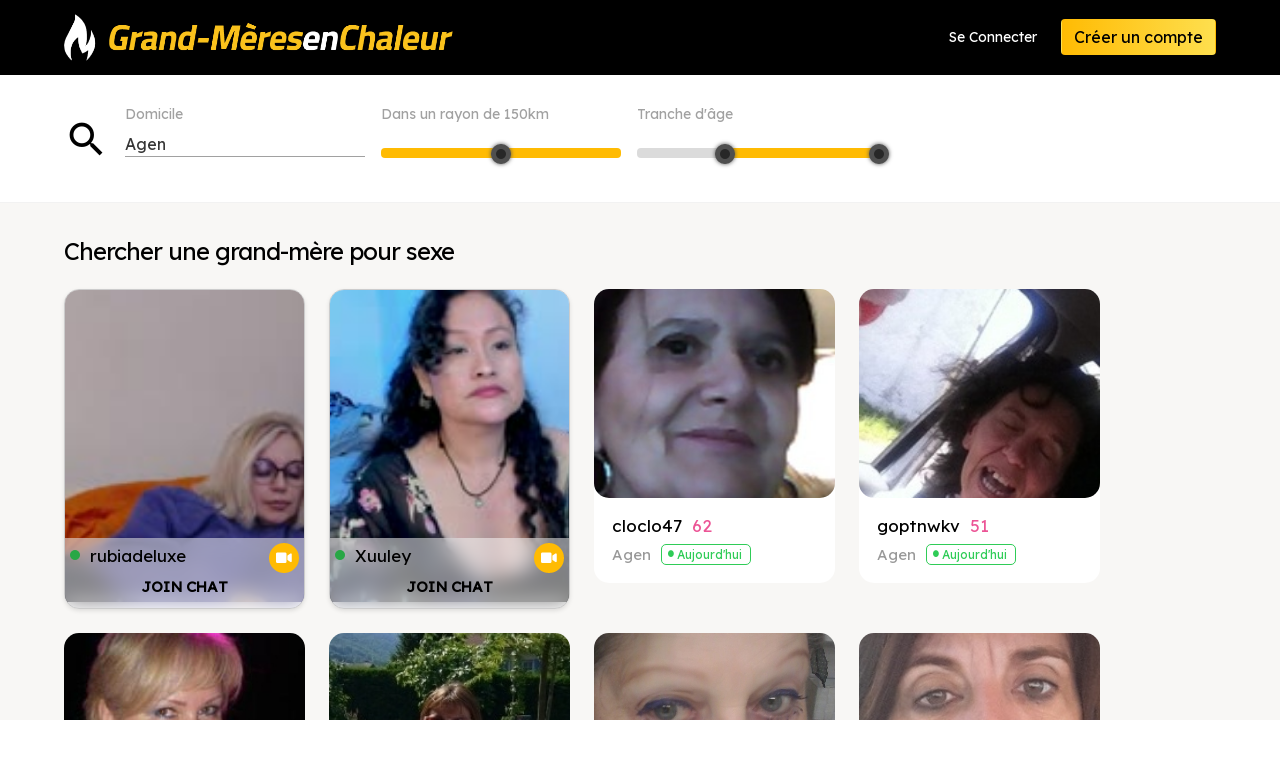

--- FILE ---
content_type: text/html; charset=utf-8
request_url: https://www.grandmeresenchaleur.com/results.php?area=Lot-et-Garonne&place_id=53391
body_size: 14818
content:
<!doctype html>
<html lang="en" class="has-navbar-fixed-top hydrated">

<head>
	<title>Sexe avec Grand-Mères en Chaleur à Agen, avec cloclo47, 62 ans. Sexe avec une Grand-Mères à Agen. Sexe local mature.</title>
	<meta name="description" content="Trouver des Grand-Mères en Chaleur et des Vieilles comme cloclo47, 62 ans à Agen. Recontre discrète et sexe individuel. Agen. Grand-Mères en Chaleur à Agen">
	
	<meta charset="utf-8">
	
<meta name="viewport" content="width=device-width,initial-scale=1">

<meta name="keywords" keywords="adult dating sex">

<link rel="icon" type="image/x-icon" href="/favicon.png">

<script src="https://www.grandmeresenchaleur.com/_cdn/js/jquery-3.5.1.min.js"></script>
<script src="https://www.grandmeresenchaleur.com/_cdn/js/jquery-ui.min.js"></script>
<script src="https://www.grandmeresenchaleur.com/_cdn/js/common.js?v=0.1"></script>
<script src="https://www.grandmeresenchaleur.com/_cdn/js/confirm-email.js?v=1.2"></script>

<link rel="stylesheet" href="https://www.grandmeresenchaleur.com/_cdn/css/minireset.min.css">
<link rel="stylesheet" href="https://www.grandmeresenchaleur.com/_cdn/css/jquery-ui.min.css?v0.2">
<link rel="stylesheet" href="https://www.grandmeresenchaleur.com/_cdn/css/global.css?v=1.16">
<link rel="stylesheet" href="https://www.grandmeresenchaleur.com/_cdn/css/index.css?v=1.2">

<link href="https://fonts.googleapis.com/css?family=Lexend+Deca&display=swap" rel="stylesheet">
<link href="https://fonts.googleapis.com/css2?family=Roboto:wght@500&display=swap" rel="stylesheet">

<link rel="stylesheet" href="//cdn.materialdesignicons.com/5.4.55/css/materialdesignicons.min.css">


<!-- Global site tag (gtag.js) - Google Analytics -->
<script async src="https://www.googletagmanager.com/gtag/js?id=UA-92773492-22"></script>
<script>
  window.dataLayer = window.dataLayer || [];
  function gtag(){dataLayer.push(arguments);}
  gtag('js', new Date());

    gtag('config', 'G-FMSGZ4L7Y8');
	
	</script>	
	<link rel="stylesheet" href="https://cdnjs.cloudflare.com/ajax/libs/font-awesome/6.0.0-beta3/css/all.min.css">
	<link rel="stylesheet" href="https://www.grandmeresenchaleur.com/_cdn/css/search.css?v=0.1">	
	
	<script>
    d_radius_from = 150;
    d_use_cache = 'Yes';
    
    let d_page = 0;
                                                              
    
        let d_age_from = 18, d_age_to = 79;
    let m_age_from = 18, m_age_to = 79;
    		 
		let is_logged_in = false;
    d_age_from = 40;    d_age_to = 79;    d_radius_from = 150;                                                                                                          
	</script>

	<script src="https://www.grandmeresenchaleur.com/_cdn/js/search.js?v=1.18"></script>
	<script src="https://www.grandmeresenchaleur.com/_cdn/js/jquery.ui.touch-punch.min.js"></script>
  
  <link rel="canonical" href="https://www.grandmeresenchaleur.com/results.php?place_id=53391&ageFrom=18&ageTo=79&page=1">	
</head>

<body class="search logged-out asu">
	<div>
		
		<div class="">


	<nav role="navigation" aria-label="main navigation" class="navbar is-fixed-top">
		<div class="container">
			<div class="navbar-brand">
				<a href="/" aria-current="page" class="navbar-item nuxt-link-exact-active active"><img src="https://www.grandmeresenchaleur.com/_cdn/images/logos/grandmeresenchaleur.png" alt="Grand-Mères en Chaleur"></a>
				
				
				        <div style="display:flex;" class="is-hidden-desktop">
				  <a href="/signin.php" class="navbar-item is-pulled-right">Se Connecter</a>
				  <a href="/signup-step-1.php" class="navbar-item is-pulled-right">Inscription</a>
        </div>
        
				
			</div>
			<div class="navbar-menu">
				<div class="navbar-end"> <a href="/signin.php" class="navbar-item">Se Connecter</a>
					<div class="navbar-item"><a href="/signup-step-1.php" class="button is-primary">Créer un compte</a></div>
				</div>
			</div>
		</div>
	</nav>
	
</div>
		
		<div>
   
			<div class="d-content for-notif" id="wrapper">

        <input type="hidden" name="Place_ID" id="place_id" value="53391">
        
				<div class="section d-s-filter d-s-filter-mobile">
					 <div class="container">
							<div class="columns">
								 <div class="column">
										<div class="d-s-filter-fields">
											 <div class="field">
													<p class="d-s-filter-icon has-text-black"><i class="material-icons">search</i></p>
											 </div>
											
											
											 <div class="field" style="display:none;">
												<label class="label">Show me</label>
												<div class="control">
													 <span class="select">
															<select id="gender">
																<option value="Female">Women</option>
																															</select>
													 </span>
													 </div>
												</div>
											
                      
                        <div class="field field-sA">
                          <label class="label">Domicile</label> 

                          <div class="autocomplete control">
                            <div class="control is-clearfix">
                              <input type="text" autocomplete="off" id="lives_in" name="lives_in" placeholder="Search users in..." class="input" value="Agen">
                            </div>
                            <div class="dropdown-menu" style="display: none;">
                              <div class="dropdown-content" style="display: none;">
                                <div class="dropdown-item is-disabled"><span>No results found</span></div>
                              </div>
                            </div>
                          </div>
                        </div>
                      
											
                        <div class="field is-hidden-mobile distance-slider" style="min-width:240px;">
                          <label class="label">Dans un rayon de <span id="within-radius">150</span>km</label>
                          <div class="handle-radius-tooltip"></div>
                          <div id="slider-radius" class="slider-radius b-slider-track"></div>
                        </div>
                      
                      
													<div class="field is-hidden-mobile w-240 distance-slider">
														<label class="label">Tranche d'âge</label> 
														<div class="handle-tooltip"></div>
														<div class="b-slider-track slider-age-range"></div>
													</div>
											
											
													
											
																						
																							
												<div class="field f-filters is-hidden-tablet">
													<button class="m-filter-btn is-primary is-toggler"><span class="icon"><i class="mdi mdi-cog mdi-24px"></i></span></button>
												</div>
											
											
										</div>
								 </div>
							</div>
					 </div>
				</div>
				
				
				<div class="section d-s-m-filter is-hidden-desktop is-hidden-tablet">
					<div class="container">
						
            <div class="field w-240 distance-slider">
              <label class="label">Dans un rayon de <span id="within-radius">150</span>km</label>
              <div class="handle-radius-tooltip"></div>
              <div id="slider-radius" class="slider-radius b-slider-track"></div>
            </div>
            
            
						<div class="field w-240 distance-slider">
							<label class="label">Tranche d'âge</label> 
							<div class="handle-tooltip"></div>
							<div class="b-slider-track slider-age-range"></div>
						</div>
						
						
													</div>
						</div>

				
				
				<section class="section">
					 <div id="search-results-container" class="container">
               
              <h1 id="results_h1">Chercher une grand-mère pour sexe</h1>             
							<div id="search-results" class="columns is-mobile is-multiline ds-result">
								
							</div>						
					 </div>
				</section>

			
			</div>
				
		</div>
		
		<div class="footing-container">
	<footer class="footer footer-d">
		<div class="container">
			<div class="columns is-mobile is-multiline">
				<div class="column is-half-mobile is-2-desktop">
					<h2>Liens Rapides</h2>
					<ul class="footer-list">
						<li><a href="/results.php" class="">Voir les Profils</a></li>
						<li><a href="/signup.php" class="">Messages</a></li>
						<li><a href="/signup.php" class="">Mon Profil</a></li>
						<li><a href="/signup.php" class="">Mes Visites</a></li>
												<li><a href="/signup.php" class="">Paramètres du Compte</a></li>
						<li><a href="/search-counties.php" class="">Tous les départements</a></li>
					</ul>
				</div>
				<div class="column is-half-mobile is-2-desktop">
					<h2>A Propos</h2>
					<ul class="footer-list">
												<li><a href="/terms-of-use.php" class="">Termes et Conditions</a></li>
						<li><a href="/privacy-policy.php" class="">Politique de Confidentialité</a></li>
											</ul>
				</div>
				<div class="column is-full-mobile is-3-desktop">
					<h2>Support</h2>
					<ul class="footer-list">
						<li><a href="/report-abuse.php" class="">Signaler un Abus</a></li>
						<li><a href="/faq.php" class="">Questions Fréquentes</a></li>
						<li><a href="/contact.php" class="">Aide</a></li>
					</ul>
				</div>
				<div class="column footer-logo"> <img src="https://www.grandmeresenchaleur.com/_cdn/images/logos/grandmeresenchaleur.png" alt="Grand-Mères en Chaleur" class="is-pulled-right"> </div>
			</div>
			
						
			<ul class="footer-bottom">
				<li>&copy; 2026 </li>
				<li>Tous droits réservés</li>
															</ul>
		</div>
		
	</footer>
</div>

<div id="hello" style="display:none;"></div>

<script>
var DO_NOT_SHOW_ALERTS = false;</script>



  <!-- AGE DISCLAIMER -->
  
  <script>
    $('html').addClass( 'age-disclaimer-popped age-disclaimer-popped-2' );
    
    function consent_to_being_at_least_18() {
      let cookie_date = new Date;
      cookie_date.setFullYear( cookie_date.getFullYear() + 10 );
      document.cookie = 'show_age_warning=1;path=/;expires=' + cookie_date.toUTCString() + ';';
      
      $('html').removeClass( 'age-disclaimer-popped age-disclaimer-popped-2' );
      $('#age-disclaimer-overlay').remove();
      $('#age-disclaimer-container').remove();
    }
  </script>

  <style>
    html.age-disclaimer-popped-2 #age-disclaimer-container { position:absolute; left:-5000px; top:-2000px; }
    html.age-disclaimer-popped-1 { overflow:hidden; }
    html.age-disclaimer-popped-1 body > div div:nth-child(0) { display:none; }
    html.age-disclaimer-popped-1 body > div div:nth-child(1) { display:none; }
    html.age-disclaimer-popped-1 .footing-container { display:none; }

    html.age-disclaimer-popped-1 #age-disclaimer-overlay {
      position:fixed;
      z-index:9998;
      width:100%; height:100%; min-height:100%;
      background-color:rgb(0,0,0,0.92);
      top:0; right:0; bottom:0; left: 0;
    }
    #age-disclaimer-container { 
      position: fixed;
      z-index:9999;
      top:25px; left:50%;
      transform: translateX(-50%);
      width:90%; max-width:750px;
      background-color:#000;
      border-radius: 8px;
      color:#fff;
      text-align: center;
      box-shadow: border-box;
      padding:50px 25px;
      overflow-y: auto;
      max-height: 100%;
    }
    #age-disclaimer-container .ad-logo {
      max-width:100%; height:auto;
      max-height:50px;
    }
    #age-disclaimer-container p {
      font-size:18px;
      color:#ccc;
      line-height:1.4em;
    }
    #age-disclaimer-container .ad-title {
      color:#fff;
      margin:15px 0px 15px 0px;
      font-size:40px;
      font-weight:bold;
    }
    #age-disclaimer-container .agedis-buttons { margin-top:25px; }
    #age-disclaimer-container .agedis-buttons .button { font-size:18px; margin-bottom:15px; }
    #age-disclaimer-container .agedis-buttons button { margin-right:10px;}
    
    @media only screen and (max-width: 600px) {
      #age-disclaimer-container p { font-size:16px; }
      #age-disclaimer-container .ad-title { font-size:26px; }
    }
  </style>
  
  <div id="age-disclaimer-overlay"></div>
  <div id="age-disclaimer-container">
    <img class="ad-logo" src="https://www.grandmeresenchaleur.com/_cdn/images/logos/grandmeresenchaleur.png">
    <p class="ad-title">Vérification de l'âge</p>
    <p>Grand-Mères en Chaleur est une communauté adulte qui contient du contenu <nobr>explicite à caractère sexuel.</nobr><br>Vous devez être âgé de 18 ans ou <nobr>plus pour entrer.</nobr></p>
    <div class="agedis-buttons">
      <button type="button" class="button is-primary" onclick="consent_to_being_at_least_18();" style="min-height:80px;">Je suis âgé(e) de 18 ans<br>ou plus - Saisir</a></button>
      <a href="https://www.google.com" class="button" rel="noopener nofollow" style="min-height:80px;">J'ai moins de 18 ans - Sortie</a>
    </div>
  </div>
	
	</div>
  
  
  <style><!--
    @media (max-width: 768px) {
      .d-s-filter-mobile { padding:20px 15px 15px 15px !important; }
      .d-s-filter-icon i { font-size:30px !important; }
      .field-sA label { display:none; }
      #lives_in { height:32px !important; }
      .d-s-filter-mobile .f-filters .m-filter-btn { width:34px; height:34px; padding:5px 0; }
      .d-s-filter-mobile .f-filters .m-filter-btn i::before { font-size:22px; color:#000; }
    }
    
    @media (min-width: 768px) {
      .d-s-filter .distance-slider label { margin-bottom: 23px !important; }
    }
  
    .field-sA { min-width:240px; align-self: flex-start; }
    #lives_in { padding-left:0px; height:25px; }
    
    #results_h1 { letter-spacing: -1px; }
    #results_h1 b { font-weight: bold; white-space: nowrap;  }
  --></style>
  
  
  
  <script><!--
  $( function() {
  
    $( '#lives_in' ).focusin( function() {
      $( '#lives_in' ).val( '' );
    });
    
    $( '#lives_in' ).autocomplete({
      source: 'https://www.grandmeresenchaleur.com/_ajax/autocomplete.location.php',
      minLength: 2,
			autoFocus: true,
      select: function( event, ui ) {
    
        localStorage.setItem( 'search_place_id', ui.item.id );
        localStorage.setItem( 'search_place_city', ui.item.city );
    
        $('#place_id').val( ui.item.id );
        $('.location-label').text( ui.item.city );
        $('#lives_in').val( ui.item.city );
    
        search.reset();
        search.get();
    
        setTimeout( function() { $("input").blur(); }, 100 );
      }
    });
          
  });
  --></script>
	
</body>

</html>

--- FILE ---
content_type: text/html; charset=utf-8
request_url: https://www.grandmeresenchaleur.com/_ajax/search.php?page=1&limit=20&age_from=40&age_to=79&radius=150&gender=Female&place_id=53391
body_size: 10597
content:
{"sl":"53391","limited":false,"total_records":"63","total_pages":4,"page":1,"limit":20,"data":[{"Gender_Icon":"https:\/\/www.grandmeresenchaleur.com\/_cdn\/images\/female-icon.svg","Webcam_Icon":"https:\/\/www.grandmeresenchaleur.com\/_cdn\/images\/web_cam.svg","xCamProfile":true,"Online":true,"Gender":"Female","Today":false,"This_Week":false,"ID":"c73445","Website":"All","photo_type":"FACE","image1":"http:\/\/cams.images-dnxlive.com\/snapshots\/c73445_webcam_200x150.jpg","username":"rubiadeluxe"},{"Gender_Icon":"https:\/\/www.grandmeresenchaleur.com\/_cdn\/images\/female-icon.svg","Webcam_Icon":"https:\/\/www.grandmeresenchaleur.com\/_cdn\/images\/web_cam.svg","xCamProfile":true,"Online":true,"Gender":"Female","Today":false,"This_Week":false,"ID":"c125901","Website":"All","photo_type":"FACE","image1":"http:\/\/cams.images-dnxlive.com\/snapshots\/c125901_webcam_200x150.jpg","username":"Xuuley"},{"ID":"44335","sex":"Female","username":"cloclo47","age":"62","dob":"-444186000","State":"Nouvelle-Aquitaine","City":"Agen","Distance":"0","LastActivity":"2026-02-02 19:56:38","Gender_Icon":"https:\/\/www.grandmeresenchaleur.com\/_cdn\/images\/female-icon.svg","Online":false,"Today":true,"This_Week":false,"LoggedIn":false,"CDN_Image":"profiles\/1955\/12\/05195512bq6656pn1.jpg","image1":"https:\/\/nw1assets3.s3.amazonaws.com\/9168p5fd2cfaf20687.jpg","photo_type":"face","sexyURL":"grand-meres-chaleur-44335\/sexe-vieille-Agen-cloclo47-62"},{"ID":"49356","sex":"Female","username":"goptnwkv","age":"51","dob":"-115520400","State":"Nouvelle-Aquitaine","City":"Agen","Distance":"0","LastActivity":"2026-02-02 19:35:50","Gender_Icon":"https:\/\/www.grandmeresenchaleur.com\/_cdn\/images\/female-icon.svg","Online":false,"Today":true,"This_Week":false,"LoggedIn":false,"CDN_Image":"profiles\/1966\/05\/05196605bq1692pn1.jpg","image1":"https:\/\/assets.trinhol.com\/\nfnw\/media\/profiles\/1966\/05\/tn_sm_05196605bq1692pn1.jpg","sexyURL":"grand-meres-chaleur-49356\/sexe-vieille-Agen-goptnwkv-51"},{"ID":"2144","sex":"Female","username":"ouiii","age":"58","dob":"-343440000","State":"Nouvelle-Aquitaine","City":"Agen","Distance":"0","LastActivity":"2026-02-02 16:57:06","Gender_Icon":"https:\/\/www.grandmeresenchaleur.com\/_cdn\/images\/female-icon.svg","Online":false,"Today":false,"This_Week":true,"LoggedIn":false,"CDN_Image":"profiles\/1959\/02\/2017042140.jpg","image1":"https:\/\/nw1assets3.s3.amazonaws.com\/9168p5fd110b2e182a.jpg","photo_type":"face","sexyURL":"grand-meres-chaleur-2144\/sexe-vieille-Agen-ouiii-58"},{"ID":"28132","sex":"Female","username":"bellechatte","age":"49","dob":"-40870800","State":"Nouvelle-Aquitaine","City":"Agen","Distance":"0","LastActivity":"2026-02-02 15:20:21","Gender_Icon":"https:\/\/www.grandmeresenchaleur.com\/_cdn\/images\/female-icon.svg","Online":false,"Today":false,"This_Week":true,"LoggedIn":false,"CDN_Image":"profiles\/1968\/09\/20170428128.jpg","image1":"https:\/\/nw1assets3.s3.amazonaws.com\/9168p5fd292198fb7c.jpg","photo_type":"face","sexyURL":"grand-meres-chaleur-28132\/sexe-vieille-Agen-bellechatte-49"},{"ID":"49809","sex":"Female","username":"nicole","age":"50","dob":"-77850000","State":"Nouvelle-Aquitaine","City":"Agen","Distance":"0","LastActivity":"2026-02-02 15:10:17","Gender_Icon":"https:\/\/www.grandmeresenchaleur.com\/_cdn\/images\/female-icon.svg","Online":false,"Today":false,"This_Week":true,"LoggedIn":false,"CDN_Image":"profiles\/1967\/07\/15196707bq839pn1.jpg","image1":"https:\/\/nw1assets3.s3.amazonaws.com\/9168p5fd31e91c8a62.jpg","photo_type":"face","sexyURL":"grand-meres-chaleur-49809\/sexe-vieille-Agen-nicole-50"},{"ID":"42897","sex":"Female","username":"Claudia","age":"58","dob":"-956019600","State":"Nouvelle-Aquitaine","City":"Agen","Distance":"0","LastActivity":"2026-02-02 06:35:05","Gender_Icon":"https:\/\/www.grandmeresenchaleur.com\/_cdn\/images\/female-icon.svg","Online":false,"Today":false,"This_Week":true,"LoggedIn":false,"CDN_Image":"profiles\/1939\/09\/16193909bq8215pn1.jpg","image1":"https:\/\/nw1assets3.s3.amazonaws.com\/9168p5fd2b96e9b892.jpg","photo_type":"face","sexyURL":"grand-meres-chaleur-42897\/sexe-vieille-Agen-Claudia-58"},{"ID":"45106","sex":"Female","username":"Marie","age":"60","dob":"-383446800","State":"Nouvelle-Aquitaine","City":"Agen","Distance":"0","LastActivity":"2026-02-02 06:10:04","Gender_Icon":"https:\/\/www.grandmeresenchaleur.com\/_cdn\/images\/female-icon.svg","Online":false,"Today":false,"This_Week":true,"LoggedIn":false,"CDN_Image":"profiles\/1957\/11\/07195711bq6067pn1.jpg","image1":"https:\/\/nw1assets3.s3.amazonaws.com\/9168p5fd2daf3643cb.jpg","photo_type":"face","sexyURL":"grand-meres-chaleur-45106\/sexe-vieille-Agen-Marie-60"},{"ID":"43849","sex":"Female","username":"Myriam","age":"65","dob":"-548384400","State":"Nouvelle-Aquitaine","City":"Agen","Distance":"0","LastActivity":"2026-02-02 06:00:03","Gender_Icon":"https:\/\/www.grandmeresenchaleur.com\/_cdn\/images\/female-icon.svg","Online":false,"Today":false,"This_Week":true,"LoggedIn":false,"CDN_Image":"profiles\/1952\/08\/16195208bq7228pn1.jpg","image1":"https:\/\/assets.trinhol.com\/\nfnw\/media\/profiles\/1952\/08\/tn_sm_16195208bq7228pn1.jpg","sexyURL":"grand-meres-chaleur-43849\/sexe-vieille-Agen-Myriam-65"},{"ID":"49933","sex":"Female","username":"Sofi","age":"50","dob":"-66358800","State":"Nouvelle-Aquitaine","City":"Agen","Distance":"0","LastActivity":"2026-02-01 20:31:07","Gender_Icon":"https:\/\/www.grandmeresenchaleur.com\/_cdn\/images\/female-icon.svg","Online":false,"Today":false,"This_Week":true,"LoggedIn":false,"CDN_Image":"profiles\/1967\/11\/25196711bq881pn1.jpg","image1":"https:\/\/nw1assets3.s3.amazonaws.com\/9168p5fd3202b514cb.jpg","photo_type":"face","sexyURL":"grand-meres-chaleur-49933\/sexe-vieille-Agen-Sofi-50"},{"ID":"57759","sex":"Female","username":"Sandrine","age":"41","dob":"207266400","State":"Nouvelle-Aquitaine","City":"Agen","Distance":"0","LastActivity":"2026-02-01 15:11:09","Gender_Icon":"https:\/\/www.grandmeresenchaleur.com\/_cdn\/images\/female-icon.svg","Online":false,"Today":false,"This_Week":true,"LoggedIn":false,"CDN_Image":"profiles\/1976\/07\/27197607bq27682pn1.jpg","image1":"https:\/\/assets.trinhol.com\/\nfnw\/media\/profiles\/1976\/07\/tn_sm_27197607bq27682pn1.jpg","sexyURL":"grand-meres-chaleur-57759\/sexe-vieille-Agen-Sandrine-41"},{"ID":"49368","sex":"Female","username":"cascade","age":"51","dob":"-116816400","State":"Nouvelle-Aquitaine","City":"Agen","Distance":"0","LastActivity":"2026-02-01 12:05:18","Gender_Icon":"https:\/\/www.grandmeresenchaleur.com\/_cdn\/images\/female-icon.svg","Online":false,"Today":false,"This_Week":true,"LoggedIn":false,"CDN_Image":"profiles\/1966\/04\/20196604bq1696pn1.jpg","image1":"https:\/\/nw1assets3.s3.amazonaws.com\/9168p5fd317c8d3689.jpg","photo_type":"face","sexyURL":"grand-meres-chaleur-49368\/sexe-vieille-Agen-cascade-51"},{"ID":"47647","sex":"Female","username":"Cocorow","age":"54","dob":"-196995600","State":"Nouvelle-Aquitaine","City":"Agen","Distance":"0","LastActivity":"2026-02-01 09:01:42","Gender_Icon":"https:\/\/www.grandmeresenchaleur.com\/_cdn\/images\/female-icon.svg","Online":false,"Today":false,"This_Week":true,"LoggedIn":false,"CDN_Image":"profiles\/1963\/10\/05196310bq2908pn1.jpg","image1":"https:\/\/assets.trinhol.com\/\nfnw\/media\/profiles\/1963\/10\/tn_sm_05196310bq2908pn1.jpg","sexyURL":"grand-meres-chaleur-47647\/sexe-vieille-Agen-Cocorow-54"},{"ID":"2032","sex":"Female","username":"Sisisexy","age":"46","dob":"35247600","State":"Nouvelle-Aquitaine","City":"Agen","Distance":"0","LastActivity":"2026-02-01 08:50:30","Gender_Icon":"https:\/\/www.grandmeresenchaleur.com\/_cdn\/images\/female-icon.svg","Online":false,"Today":false,"This_Week":true,"LoggedIn":false,"CDN_Image":"profiles\/1971\/02\/2017042028.jpg","image1":"https:\/\/assets.trinhol.com\/\nfnw\/media\/profiles\/1971\/02\/tn_sm_2017042028.jpg","sexyURL":"grand-meres-chaleur-2032\/sexe-vieille-Agen-Sisisexy-46"},{"ID":"31310","sex":"Female","username":"juliya47","age":"43","dob":"145407600","State":"Nouvelle-Aquitaine","City":"Agen","Distance":"0","LastActivity":"2026-02-01 08:05:47","Gender_Icon":"https:\/\/www.grandmeresenchaleur.com\/_cdn\/images\/female-icon.svg","Online":false,"Today":false,"This_Week":true,"LoggedIn":false,"CDN_Image":"profiles\/1974\/08\/20170431306.jpg","image1":"https:\/\/assets.trinhol.com\/\nfnw\/media\/profiles\/1974\/08\/tn_sm_20170431306.jpg","sexyURL":"grand-meres-chaleur-31310\/sexe-vieille-Agen-juliya47-43"},{"ID":"29196","sex":"Female","username":"Sindiedouce","age":"43","dob":"132105600","State":"Nouvelle-Aquitaine","City":"Agen","Distance":"0","LastActivity":"2026-01-30 20:05:53","Gender_Icon":"https:\/\/www.grandmeresenchaleur.com\/_cdn\/images\/female-icon.svg","Online":false,"Today":false,"This_Week":true,"LoggedIn":false,"CDN_Image":"profiles\/1974\/03\/20170429192.jpg","image1":"https:\/\/nw1assets3.s3.amazonaws.com\/9168p5fd298f21956e.jpg","photo_type":"face","sexyURL":"grand-meres-chaleur-29196\/sexe-vieille-Agen-Sindiedouce-43"},{"ID":"29544","sex":"Female","username":"lyly.","age":"49","dob":"-33786000","State":"Nouvelle-Aquitaine","City":"Agen","Distance":"0","LastActivity":"2026-01-30 18:20:19","Gender_Icon":"https:\/\/www.grandmeresenchaleur.com\/_cdn\/images\/female-icon.svg","Online":false,"Today":false,"This_Week":true,"LoggedIn":false,"CDN_Image":"profiles\/1968\/12\/20170429540.jpg","image1":"https:\/\/nw1assets3.s3.amazonaws.com\/9168p5fd29bd6102b4.jpg","photo_type":"face","sexyURL":"grand-meres-chaleur-29544\/sexe-vieille-Agen-lyly.-49"},{"ID":"19487","sex":"Female","username":"mariedAgen","age":"43","dob":"134434800","State":"Nouvelle-Aquitaine","City":"Agen","Distance":"0","LastActivity":"2026-01-29 14:41:19","Gender_Icon":"https:\/\/www.grandmeresenchaleur.com\/_cdn\/images\/female-icon.svg","Online":false,"Today":false,"This_Week":true,"LoggedIn":false,"CDN_Image":"profiles\/1974\/04\/20170419483.jpg","image1":"https:\/\/assets.trinhol.com\/\nfnw\/media\/profiles\/1974\/04\/tn_sm_20170419483.jpg","sexyURL":"grand-meres-chaleur-19487\/sexe-vieille-Agen-mariedAgen-43"},{"ID":"56879","sex":"Female","username":"rosa","age":"42","dob":"184892400","State":"Nouvelle-Aquitaine","City":"Agen","Distance":"0","LastActivity":"2026-01-27 06:10:04","Gender_Icon":"https:\/\/www.grandmeresenchaleur.com\/_cdn\/images\/female-icon.svg","Online":false,"Today":false,"This_Week":true,"LoggedIn":false,"CDN_Image":"profiles\/1975\/11\/11197511bq28722pn1.jpg","image1":"https:\/\/nw1assets3.s3.amazonaws.com\/9168p5fd461abe1847.jpg","photo_type":"face","sexyURL":"grand-meres-chaleur-56879\/sexe-vieille-Agen-rosa-42"}]}

--- FILE ---
content_type: text/html; charset=UTF-8
request_url: https://www.jygotubvpyguak.com/cp/lfb/index.php?submitconfig=0&promo=evelive&product_id=14&subid1=&subid2=&brand=wl&ur=aHR0cDovL2NhbWNoZXJpZS5mcg%3D%3D&cf0=pc3&cf2=&cfsa2=&fi=1&li=1&lia=1&lg=0&sound=0&btn=cta&ctac=FFBB03&ctatc=000000&ctarc=FFBB03&ctartc=FFFFFF&ctacc={$SITE_SPECIFIC.Colour}&ctactc=000000&ct=eyJlbiI6IlRDSEFURVIgISIsImZyIjoiVENIQVRFUiAhIiwiZGUiOiJKZXR6dCBjaGF0dGVuISIsIm5sIjoiQ2hhdCBudSEiLCJlcyI6Ilx1MDBhMWNoYXRlYXIhIiwiaXQiOiJDaGF0dGFyZSEifQ%3D%3D&modelSex=F&modelLanguage=FR&modelOrigin=european&modelOrientation=straight&modelAge=18%2A60&cf1=X16310&comfrom=1001007
body_size: 3936
content:
<!DOCTYPE html>
<html lang="uk" class="uk">
<head>
	<title>Live feed</title>
	<!--META-->
	<meta http-equiv="Content-Type" content="text/html; charset=utf-8" />
	<meta name="viewport" content="initial-scale = 1.0,maximum-scale = 1.0, viewport-fit=cover,width=device-width" />
	<meta  name="viewport" content="width=device-width, initial-scale=1.0" />
			
	<!--SCRIPTS JS -->
		<script type="text/javascript" src="https://cdnjs.cloudflare.com/ajax/libs/jquery/1.9.0/jquery.min.js"></script>
<script type="text/javascript" src="https://cdnjs.cloudflare.com/ajax/libs/jquery-cookie/1.4.1/jquery.cookie.js"></script>
<script type="text/javascript" src="https://cdnjs.cloudflare.com/ajax/libs/jquery-color/2.1.0/jquery.color.min.js"></script>
<script type="text/javascript" src="https://cdnjs.cloudflare.com/ajax/libs/swfobject/2.2/swfobject.min.js"></script>
<script type="text/javascript" src="https://www.jygotubvpyguak.com/assets/cp/js/common/jquery.dnxChat.js"></script>
<script type="text/javascript" src="https://www.jygotubvpyguak.com/assets/cp/js/common/jquery.timer.js"></script>
<script type="text/javascript" src="https://www.jygotubvpyguak.com/assets/cp/js/common/iphone-inline-video.browser.js"></script>
<script type="text/javascript" src="https://www.jygotubvpyguak.com/assets/cp/js/lfb/script.js"></script>
	
	<script>
        $(document).ready(function(){
			$("#lfb").livefeed({
                models: {0:{streamingServer: "streamsrv2.dnx.lu", nickname: "Julia6902", account: "c182379", chatType:"FREE", status:"ONLINE", profilePictures: ["pictures/c182379_picture63f6b914dc62b.jpg", "pictures/c182379_picture636e215d14b71.jpg", "pictures/c182379_picture619e255dd7657.jpg", "pictures/c182379_picture61f14a50b9812.jpg", "pictures/c182379_picture66a42271455f1.jpg", "pictures/c182379_picture619a9889673c8.jpg", "pictures/c182379_picture61e04ede160fb.jpg", "pictures/c182379_picture6246ed7939793.jpg", "pictures/c182379_picture62423cfac76c7.jpg", "pictures/c182379_picture633b1533e3269.jpg", "pictures/c182379_picture620aa22f76a9d.jpg", "pictures/c182379_picture61b770e58bfc3.jpg", "pictures/c182379_picture61e5d5fc60e2c.jpg", "pictures/c182379_picture61e573bf4c306.jpg", "pictures/c182379_picture61f6c65425905.jpg", "pictures/c182379_picture61c090a27b4b1.jpg", "pictures/c182379_picture67bc5e3a6ca0c.jpg", "pictures/c182379_picture67bc5ec579bfe.jpg", "pictures/c182379_picture67bc5f53b906b.jpg", "pictures/c182379_picture67ba6d330723a.jpg", "pictures/c182379_picture67ba6d5a450c6.jpg"]}, 1:{streamingServer: "streamsrv2.dnx.lu", nickname: "Keerra", account: "c239264", chatType:"FREE", status:"ONLINE", profilePictures: ["pictures/c239264_picture653fba844b349.jpg", "pictures/c239264_picture656e7fb867ed5.jpg", "pictures/c239264_picture656e7ffa0099e.jpg", "pictures/c239264_picture656e83e3c209d.jpg", "pictures/c239264_picture658764a65375e.jpg", "pictures/c239264_picture656e84db5dcb6.jpg", "pictures/c239264_picture656e8476b1875.jpg", "pictures/c239264_picture658892b62a030.jpg", "pictures/c239264_picture658892fe03e90.jpg", "pictures/c239264_picture65b66848cdcac.jpg", "pictures/c239264_picture65b669e13b8d9.jpg", "pictures/c239264_picture65b668770bc54.jpg", "pictures/c239264_picture653fba56a6d59.jpg", "pictures/c239264_picture66ea0eb794a6a.jpg", "pictures/c239264_picture66ea0f1a84ff3.jpg", "pictures/c239264_picture653fba98dd5e8.jpg", "pictures/c239264_picture686e0ff0345a1.jpg", "pictures/c239264_picture686e10826f477.jpg"]}, 2:{streamingServer: "streamsrv2.dnx.lu", nickname: "XXXAshley", account: "c126166", chatType:"FREE", status:"ONLINE", profilePictures: ["pictures/c126166_picture662257a70cd64.jpg", "pictures/c126166_picture63d007c2b065d.jpg", "pictures/c126166_picture6480b8e90d193.jpg", "pictures/c126166_picture633012879d298.jpg", "pictures/c126166_picture5cec418f89273.jpg", "pictures/c126166_picture5fedf07294f79.jpg", "pictures/c126166_picture5e9b3b7925dba.jpg", "pictures/c126166_picture5e9b3b55d5599.jpg", "pictures/c126166_picture5e050bedc6710.jpg", "pictures/c126166_picture5df52acdb8aad.jpg", "pictures/c126166_picture5e050bcf82116.jpg", "pictures/c126166_picture5e050c3aef595.jpg", "pictures/c126166_picture5e051be0ac155.jpg", "pictures/c126166_picture5e08c2714b492.jpg", "pictures/c126166_picture5e08c51916a7e.jpg", "pictures/c126166_picture5e08c7b3b8bd4.jpg", "pictures/c126166_picture5e08c7e047722.jpg", "pictures/c126166_picture5e090641d64dc.jpg", "pictures/c126166_picture5e090d6d3d14c.jpg", "pictures/c126166_picture5e0a57d44d4ed.jpg", "pictures/c126166_picture63d5938e12db2.jpg", "pictures/c126166_picture67586dd0262af.jpg", "pictures/c126166_picture5fee248af3bcd.jpg", "pictures/c126166_picture6774432979b45.jpg", "pictures/c126166_picture677441ccbc466.jpg"]}, 3:{streamingServer: "streamsrv2.dnx.lu", nickname: "SinLaura", account: "c194297", chatType:"FREE", status:"ONLINE", profilePictures: ["pictures/c194297_picture64673239cc531.jpg", "pictures/c194297_picture6467324eefc45.jpg", "pictures/c194297_picture64b65e84b69ef.jpg", "pictures/c194297_picture64b65d7927b8b.jpg", "pictures/c194297_picture64b65f24eb1e1.jpg", "pictures/c194297_picture64b660588d58b.jpg", "pictures/c194297_picture64b6607270805.jpg", "pictures/c194297_picture64b6628cc90c0.jpg", "pictures/c194297_picture64b666a7ee95d.jpg", "pictures/c194297_picture64b6696fe510f.jpg", "pictures/c194297_picture64b66a2380070.jpg", "pictures/c194297_picture6673b1f5ac58a.jpg", "pictures/c194297_picture6556365e5db7d.jpg", "pictures/c194297_picture655636c976e49.jpg", "pictures/c194297_picture655636da59784.jpg", "pictures/c194297_picture655636ee4621e.jpg", "pictures/c194297_picture65563714d6cdd.jpg", "pictures/c194297_picture65563727f2f9b.jpg", "pictures/c194297_picture65563740e92a2.jpg", "pictures/c194297_picture6530e133832d9.jpg", "pictures/c194297_picture6556375adc7d8.jpg", "pictures/c194297_picture655637d92d5fd.jpg", "pictures/c194297_picture6556376e02ea0.jpg", "pictures/c194297_picture6530e19bef9d0.jpg", "pictures/c194297_picture6530e02863333.jpg", "pictures/c194297_picture6556384f071ea.jpg", "pictures/c194297_picture65563781a84af.jpg", "pictures/c194297_picture6530e1e7dd8e9.jpg", "pictures/c194297_picture6530e23176a6b.jpg", "pictures/c194297_picture655637981f9cc.jpg", "pictures/c194297_picture6530e37fd6f97.jpg", "pictures/c194297_picture6530e0857ec7b.jpg", "pictures/c194297_picture6530e1fd3d00a.jpg", "pictures/c194297_picture6530dff8e0e98.jpg", "pictures/c194297_picture6530d649d46bd.jpg", "pictures/c194297_picture655636399edb8.jpg", "pictures/c194297_picture6556380e6e1c2.jpg", "pictures/c194297_picture6673b14d09f98.jpg", "pictures/c194297_picture6673b22ab66e4.jpg", "pictures/c194297_picture6673b2a030192.jpg", "pictures/c194297_picture6673b2b8e6855.jpg", "pictures/c194297_picture6673b2cb7de2f.jpg", "pictures/c194297_picture6673b31a18e58.jpg", "pictures/c194297_picture6673b6d11ffc6.jpg", "pictures/c194297_picture6673b669e0a58.jpg", "pictures/c194297_picture6673b6e8332d6.jpg", "pictures/c194297_picture6673b6ffa2efa.jpg", "pictures/c194297_picture6673b71679a31.jpg", "pictures/c194297_picture6673b1d3d72bc.jpg", "pictures/c194297_picture667552d67fd85.jpg", "pictures/c194297_picture667553f633836.jpg", "pictures/c194297_picture667552e80b169.jpg", "pictures/c194297_picture6675540b5f9ac.jpg", "pictures/c194297_picture667553330c566.jpg", "pictures/c194297_picture6675541ed1a17.jpg", "pictures/c194297_picture67dfa6ec30910.jpg", "pictures/c194297_picture669f8a361a4f6.jpg", "pictures/c194297_picture669f8a4772b9e.jpg", "pictures/c194297_picture669f8a7b4510f.jpg", "pictures/c194297_picture667536cf52f6c.jpg", "pictures/c194297_picture667552bbc5f1d.jpg"]}, 4:{streamingServer: "streamsrv2.dnx.lu", nickname: "ChloeJost", account: "c270374", chatType:"FREE", status:"ONLINE", profilePictures: ["pictures/c270374_picture68a5b819817b4.jpg", "pictures/c270374_picture67a537b4f0496.jpg", "pictures/c270374_picture67a538c32a585.jpg", "pictures/c270374_picture67a538e8b611f.jpg", "pictures/c270374_picture67ad3a5416ef5.jpg", "pictures/c270374_picture67ad3a622551d.jpg", "pictures/c270374_picture67ad3a6fcea4b.jpg", "pictures/c270374_picture67ad3a7955069.jpg", "pictures/c270374_picture67ad3a8428e3f.jpg", "pictures/c270374_picture67ad3a91c7277.jpg", "pictures/c270374_picture67ad3a9dcd444.jpg", "pictures/c270374_picture67ad3aa9a991f.jpg", "pictures/c270374_picture67ad3ab483acd.jpg", "pictures/c270374_picture67ad3abf1323b.jpg", "pictures/c270374_picture67ad3add51af8.jpg", "pictures/c270374_picture67ad3ae8bfe02.jpg", "pictures/c270374_picture67ad3b09537fa.jpg", "pictures/c270374_picture67ad3b1a167af.jpg", "pictures/c270374_picture67ad3b2511405.jpg", "pictures/c270374_picture67ad3b3ec0741.jpg", "pictures/c270374_picture67ad3b4b4176f.jpg", "pictures/c270374_picture67ad3b566274e.jpg", "pictures/c270374_picture67ad3b63c4db5.jpg", "pictures/c270374_picture67ad3b718b25e.jpg", "pictures/c270374_picture67ad3b7d3dcb7.jpg", "pictures/c270374_picture67ad3b9d02af2.jpg", "pictures/c270374_picture67ad3bae0f5f5.jpg", "pictures/c270374_picture67ad3bc1ef3ff.jpg", "pictures/c270374_picture67ad3bd295b5c.jpg", "pictures/c270374_picture67ad3be39d81c.jpg", "pictures/c270374_picture67ad3bf559d8b.jpg", "pictures/c270374_picture67ad3c07aa55d.jpg", "pictures/c270374_picture67ad3c17d00e0.jpg", "pictures/c270374_picture67ad3c24d1b99.jpg", "pictures/c270374_picture67ad3c5501af9.jpg", "pictures/c270374_picture67ad3cd533e76.jpg", "pictures/c270374_picture67ad3d03f1020.jpg", "pictures/c270374_picture67ad3d127a836.jpg", "pictures/c270374_picture67ad3d1ff1e95.jpg", "pictures/c270374_picture67ad3d2e83014.jpg", "pictures/c270374_picture67ad3d5244a64.jpg", "pictures/c270374_picture67ad3d5edd647.jpg", "pictures/c270374_picture67ad3d6c90698.jpg", "pictures/c270374_picture67ad3d8c18586.jpg", "pictures/c270374_picture67ad3da52eec4.jpg", "pictures/c270374_picture67ad3db5f402e.jpg", "pictures/c270374_picture67ad3dc52dd93.jpg", "pictures/c270374_picture67ad3de4aa940.jpg", "pictures/c270374_picture67ad3e3224a60.jpg", "pictures/c270374_picture67ad3e40032dd.jpg", "pictures/c270374_picture67ad3e4e4d2ec.jpg", "pictures/c270374_picture67ad3e5f59f89.jpg", "pictures/c270374_picture67ad3e6d5d7bb.jpg", "pictures/c270374_picture67ad3e8ab5581.jpg", "pictures/c270374_picture67e1bcf2ab42a.jpg", "pictures/c270374_picture67e1bd05e3f9e.jpg", "pictures/c270374_picture68a5b85bd1fa9.jpg", "pictures/c270374_picture68a5b89b60595.jpg", "pictures/c270374_picture68a5b90a02c9b.jpg", "pictures/c270374_picture67ad3ec2343ea.jpg"]}, 5:{streamingServer: "streamsrv1.dnx.lu", nickname: "Freyha", account: "c278249", chatType:"FREE", status:"ONLINE", profilePictures: ["pictures/c278249_picture696aa1bc02dfd.jpg", "pictures/c278249_picture68f8228e70a65.jpg", "pictures/c278249_picture68f822a26b609.jpg", "pictures/c278249_picture68f822b762d0f.jpg", "pictures/c278249_picture68f822cac5466.jpg", "pictures/c278249_picture68f822eb88574.jpg", "pictures/c278249_picture68f822fe718ef.jpg", "pictures/c278249_picture68d1d6bd73792.jpg", "pictures/c278249_picture690aa0088f9d0.jpg", "pictures/c278249_picture690aa02d03f18.jpg", "pictures/c278249_picture690aa09d46f7f.jpg", "pictures/c278249_picture68f8231154539.jpg", "pictures/c278249_picture690e67c749fe3.jpg", "pictures/c278249_picture691789409691a.jpg", "pictures/c278249_picture6917833f5b6a0.jpg", "pictures/c278249_picture692b6daa712a4.jpg", "pictures/c278249_picture692b6dd079a3e.jpg", "pictures/c278249_picture692b6df87fc1f.jpg", "pictures/c278249_picture692b6e1bc72e1.jpg", "pictures/c278249_picture692b6e396c3a2.jpg", "pictures/c278249_picture692b9b0f84874.jpg", "pictures/c278249_picture692b9b58c59c4.jpg", "pictures/c278249_picture692b9ba8bd8e5.jpg", "pictures/c278249_picture692c38b51a018.jpg", "pictures/c278249_picture69360942188d6.jpg", "pictures/c278249_picture69360957b7c82.jpg", "pictures/c278249_picture69360974b6b7e.jpg", "pictures/c278249_picture69360ab5729fb.jpg", "pictures/c278249_picture692a156d62c62.jpg", "pictures/c278249_picture69360b0f1793f.jpg", "pictures/c278249_picture69360b215787b.jpg", "pictures/c278249_picture69360b3da85bf.jpg", "pictures/c278249_picture69360c97252c9.jpg", "pictures/c278249_picture69360cc71caac.jpg", "pictures/c278249_picture69360cddb703c.jpg", "pictures/c278249_picture69360cf7b83ea.jpg", "pictures/c278249_picture69360d1c59c41.jpg", "pictures/c278249_picture69360d4447f79.jpg", "pictures/c278249_picture693cad774eaaa.jpg", "pictures/c278249_picture693cadc93293b.jpg", "pictures/c278249_picture693cae3cb80e3.jpg", "pictures/c278249_picture69360adea42a8.jpg", "pictures/c278249_picture696aa6490ca39.jpg", "pictures/c278249_picture696aa686a8ed4.jpg", "pictures/c278249_picture696aa6efc6ce2.jpg", "pictures/c278249_picture696aad7f7c68f.jpg", "pictures/c278249_picture696aad997327d.jpg"]}, 6:{streamingServer: "streamsrv1.dnx.lu", nickname: "SexQueen", account: "c145604", chatType:"FREE", status:"ONLINE", profilePictures: ["pictures/c145604_picture5f76c61eab686.jpg", "pictures/c145604_picture5fda671ea0500.jpg", "pictures/c145604_picture64a385a1d9e5d.jpg"]}, 7:{streamingServer: "streamsrv2.dnx.lu", nickname: "JessieePink", account: "c271097", chatType:"FREE", status:"ONLINE", profilePictures: ["pictures/c271097_picture67b82ee189262.jpg", "pictures/c271097_picture67b82ecfe6cc1.jpg", "pictures/c271097_picture67b82efef0e29.jpg", "pictures/c271097_picture67b82f0f0ed97.jpg", "pictures/c271097_picture67b82f1ef259e.jpg", "pictures/c271097_picture67b82f3aaea08.jpg", "pictures/c271097_picture67b82f4d99d6e.jpg", "pictures/c271097_picture67b82f67ca54f.jpg", "pictures/c271097_picture67b82f7c06a64.jpg", "pictures/c271097_picture67b82f9a15bad.jpg", "pictures/c271097_picture67b82fab05ac3.jpg"]}, 8:{streamingServer: "streamsrv1.dnx.lu", nickname: "AlissonRedd", account: "c276599", chatType:"FREE", status:"ONLINE", profilePictures: ["pictures/c276599_picture692dbbc668cbe.jpg", "pictures/c276599_picture692dbc1334dad.jpg", "pictures/c276599_picture692dbcbf2f0fd.jpg", "pictures/c276599_picture692dbd0f211f4.jpg", "pictures/c276599_picture692dbd61df6c0.jpg", "pictures/c276599_picture692dbda410278.jpg", "pictures/c276599_picture692dbddfe5866.jpg", "pictures/c276599_picture692dbe836600a.jpg", "pictures/c276599_picture692dbec0abfd5.jpg"]}, 9:{streamingServer: "streamsrv1.dnx.lu", nickname: "Gya", account: "c276997", chatType:"FREE", status:"ONLINE", profilePictures: ["pictures/c276997_picture694323935e8b6.jpg", "pictures/c276997_picture69387f3e6f4dc.jpg", "pictures/c276997_picture688bdd1adbccf.jpg", "pictures/c276997_picture693b4d4952c25.jpg", "pictures/c276997_picture68ed7d0f2ae4a.jpg", "pictures/c276997_picture68b202fbb9932.jpg", "pictures/c276997_picture68b202cf51cfe.jpg", "pictures/c276997_picture68817296ad6df.jpg", "pictures/c276997_picture6881730108a46.jpg", "pictures/c276997_picture688bdd4415ecc.jpg", "pictures/c276997_picture688bdd5b913e9.jpg", "pictures/c276997_picture688c21c9d6692.jpg", "pictures/c276997_picture688c249ae42b4.jpg", "pictures/c276997_picture688c2541e1664.jpg", "pictures/c276997_picture6892875526fd8.jpg", "pictures/c276997_picture68928766bfe81.jpg", "pictures/c276997_picture6892878aeafd4.jpg", "pictures/c276997_picture689287b441ab2.jpg", "pictures/c276997_picture6892882a3b858.jpg", "pictures/c276997_picture689ba9e85180e.jpg", "pictures/c276997_picture689ba9f710e66.jpg", "pictures/c276997_picture68a50e6b55219.jpg", "pictures/c276997_picture68afb18662d81.jpg", "pictures/c276997_picture688c246f0e072.jpg", "pictures/c276997_picture688172b49802b.jpg", "pictures/c276997_picture68b2026557a22.jpg", "pictures/c276997_picture68b2028688bd2.jpg", "pictures/c276997_picture68b202a24fbec.jpg", "pictures/c276997_picture68b20329eec18.jpg", "pictures/c276997_picture68b20348dbeee.jpg", "pictures/c276997_picture68d2cf7406548.jpg", "pictures/c276997_picture68d2cf9a842fc.jpg", "pictures/c276997_picture68daf891c85e1.jpg", "pictures/c276997_picture68b0310993c61.jpg", "pictures/c276997_picture68f7f07d67e85.jpg", "pictures/c276997_picture68fd4c7f7a4c3.jpg", "pictures/c276997_picture688172759c998.jpg", "pictures/c276997_picture68fd4c9bf1910.jpg", "pictures/c276997_picture68fd4c6051fac.jpg", "pictures/c276997_picture690a653bcba52.jpg", "pictures/c276997_picture6918f12a6a0de.jpg", "pictures/c276997_picture690a650de8e02.jpg", "pictures/c276997_picture694323b8a9207.jpg", "pictures/c276997_picture694323d7d34dc.jpg"]}},
                isMobile: 0,
                modelsUrl: "https://camcherie.fr/en/chatfs/__MODEL__/?comfrom=1001007&cf0=pc3&cf2=&cfsa2=&cfsa1=&cf1=X16310&ppd=1",
				imagesUrl: "https://xcams.images-dnxlive.com/",
				videoUrl: "https://statvideobulk.xmodels-live.ch/play/[ACCOUNT]/[VIDEO_TYPE]/?comfrom=[COMFROM]&cf1=[CF1]",
                sound: "0",
                liveIconAnimation: 1,
                ctaRolloverColor: "FFBB03",
                ctaRolloverTextColor: "FFFFFF",
                ctaClickColor: "7ce73b",
                ctaClickTextColor: "000000",
                brand: "wl",
                endingScreen: "0"
            });
        });
    </script>
	
	<!--STYLES CSS -->
	<link href="//fonts.googleapis.com/css?family=Open+Sans" rel="stylesheet" />
<link href="https://www.jygotubvpyguak.com/assets/cp/css/lfb/style.css" rel="stylesheet" />
		<link rel="shortcut icon" href="" type="image/x-icon"/>
	
</head><body style="">
    <div id="lfb">
        <div id='liveplayer' data-href=''>
            <img src="https://xcams.images-dnxlive.com/pictures/c182379_picture63f6b914dc62b.jpg" class="previewImage">
            <video muted autoplay no-controls webkit-playsinline playsinline type='video/mp4' src="">
                <!--<source type='video/mp4' src="">-->
            </video>
        </div>
                <div id="rightContainer">
                        <div id="liveIcon" class="live1">
                <div id="circle"></div><div class="text"><span>LIVE</span></div>
            </div>
                                    <div id="freeIcon" class="free1">
                FREE            </div>
                        <div id="soundController" class="sound1">
                <div class="soundWraper"></div>
				<object class="soundOn" type="image/svg+xml" data="https://www.jygotubvpyguak.com/assets/cp/img/lfb/sound_on.svg" style="display: none"></object>
				<object class="soundOff" type="image/svg+xml" data="https://www.jygotubvpyguak.com/assets/cp/img/lfb/sound_off.svg" style="display: block"></object>
            </div>
        </div>
                <a id="cta" class="cta" href="" target="_blank" style="display:none;background-color: #FFBB03; color: #000000;">
            <span>
            TCHATER !            </span>
        </a>
                <div id="loadingLayer" style="background-color: #000000">
        </div>
        <div id="loadingElements">
            <object type="image/svg+xml" data="https://www.jygotubvpyguak.com/assets/cp/img/lfb/loader_x_wl.svg">
            </object>
            <div>
                <span id="loading" style="color: #FFFFFF;">loading</span><br><span style="color: #FEFEFB;">Next model</span>
            </div>
        </div>
        <div id="streamEndPictures">
                                    <img src="https://xcams.images-dnxlive.com/pictures/c182379_picture63f6b914dc62b.jpg"/>
                                    <img src="https://xcams.images-dnxlive.com/pictures/c239264_picture653fba844b349.jpg"/>
                                    <img src="https://xcams.images-dnxlive.com/pictures/c126166_picture662257a70cd64.jpg"/>
                                    <img src="https://xcams.images-dnxlive.com/pictures/c194297_picture64673239cc531.jpg"/>
                                    <img src="https://xcams.images-dnxlive.com/pictures/c270374_picture68a5b819817b4.jpg"/>
                                    <img src="https://xcams.images-dnxlive.com/pictures/c278249_picture696aa1bc02dfd.jpg"/>
                                    <img src="https://xcams.images-dnxlive.com/pictures/c145604_picture5f76c61eab686.jpg"/>
                                    <img src="https://xcams.images-dnxlive.com/pictures/c271097_picture67b82ee189262.jpg"/>
                                    <img src="https://xcams.images-dnxlive.com/pictures/c276599_picture692dbbc668cbe.jpg"/>
                                </div>
        <div id="streamEndLayer" style="background-color: #000000">
        </div>
        <div id="streamEndText" style="color: #FEFEFB">
                        <span id="spanText">Find more models on <br> our website</span>
                        <br>
            <a href="https://camcherie.fr/en/?comfrom=1001007&cf0=pc3&cf2=&cfsa2=&cfsa1=&cf1=X16310&ppd=1" target="_blank" id="moreModels" style="background-color: #FFBB03; color: #000000; "><span class="center"></span><span class="text">More models!</span></a>
        </div>
		    </div>
</body>
</html>